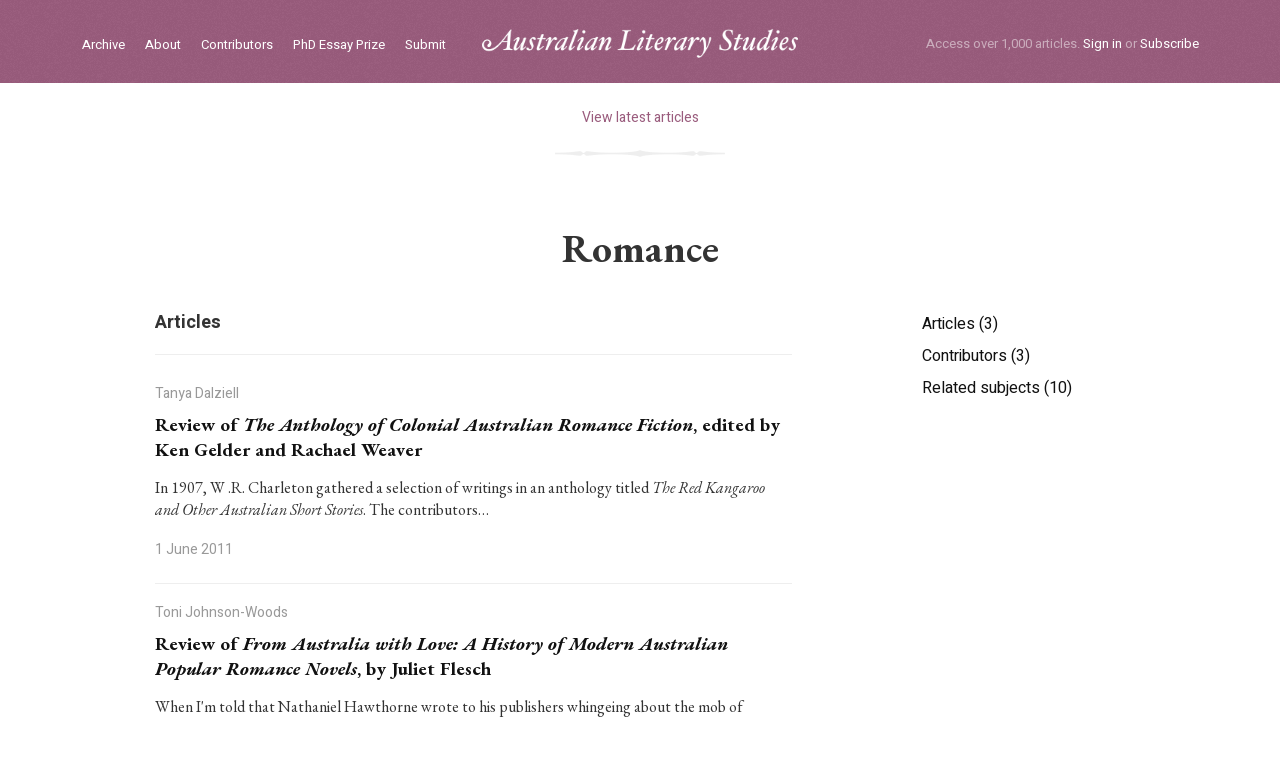

--- FILE ---
content_type: text/html
request_url: https://www.australianliterarystudies.com.au/subjects/romance
body_size: 3471
content:
<html><head lang="en-GB"><meta charset="utf-8" /><title>Romance – Australian Literary Studies Journal</title><meta name="_csrf" content="P4eFE0zmLdy7dujr1FbWlwocTMeRw7K3pBAUkWHG0AI=" /><meta content="width=device-width, initial-scale=1.0" name="viewport" /><meta content="phone" media="(max-width: 479px)" name="breakpoint" /><meta content="phone" media="(max-width: 479px)" name="breakpoint" /><meta content="phone-wide" media="(min-width: 480px) and (max-width: 639px)" name="breakpoint" /><meta content="tablet-narrow" media="(min-width: 640px) and (max-width: 799px)" name="breakpoint" /><meta content="tablet" media="(min-width: 800px) and (max-width: 989px)" name="breakpoint" /><meta content="tablet-wide" media="(min-width: 990px) and (max-width: 1079px)" name="breakpoint" /><meta content="widescreen" media="(min-width: 1080px) and (max-width: 1419px)" name="breakpoint" /><meta content="widescreen-wide" media="(min-width: 1420px)" name="breakpoint" /><link href="https://d2nvrx11hfyfnl.cloudfront.net/assets/main/assets/public/globals/als-fav.f168cdfc.png" rel="icon" sizes="16x16" type="image/png" /><script>/!* matchMedia.js */
| window.matchMedia||(window.matchMedia=function(){"use strict";var e=window.styleMedia||window.media;if(!e){var t=document.createElement("style"),i=document.getElementsByTagName("script")[0],n=null;t.type="text/css",t.id="matchmediajs-test",i.parentNode.insertBefore(t,i),n="getComputedStyle"in window&&window.getComputedStyle(t,null)||t.currentStyle,e={matchMedium:function(e){var i="@media "+e+"{ #matchmediajs-test { width: 1px; } }";return t.styleSheet?t.styleSheet.cssText=i:t.textContent=i,"1px"===n.width}}}return function(t){return{matches:e.matchMedium(t||"all"),media:t||"all"}}}());</script><link href="https://fonts.googleapis.com/css?family=EB+Garamond:400,400i,700,700i|Heebo:400,700&amp;display=swap" rel="stylesheet" /><script>/* metaquery.js */
!function(a,b){"use strict";var c={breakpoints:{},_isTicking:!1,_debounceLastTime:0,_namedEvents:{},_eventMatchCache:{},_globalEvents:[],onBreakpointChange:function(){var a=Array.prototype.slice.call(arguments),b=a.pop(),d=a.pop();"undefined"==typeof d?c._globalEvents.push(b):(c._namedEvents[d]=[]).push(b),k()}},d=function(c){/in/.test(b.readyState)?a.setTimeout(function(){d(c)},9):c()},e=function(a,b){var c=a.className.split(" "),d=c.indexOf(b);d>-1&&(c.splice(d,1),a.className=c.join(" "))},f=function(a,b){-1===a.className.indexOf(b)&&(a.className=""!==a.className?a.className+" "+b:b)},g=function(a,c){var d="breakpoint-"+c,g=b.documentElement;a?f(g,d):e(g,d)},h=function(a){c._globalEvents.forEach(function(b){"function"==typeof b&&b(a)})},i=function(){c._isTicking||j(k),c._isTicking=!0},j=function(b,d){if(!a.requestAnimationFrame){var e=(new Date).getTime(),f=Math.max(0,16-(e-c._debounceLastTime)),g=a.setTimeout(function(){b(e+f)},f);return c._debounceLastTime=e+f,g}a.requestAnimationFrame(b,d)},k=function(){c._isTicking=!1;var b=[];for(var d in c.breakpoints){var e=c.breakpoints[d],f=a.matchMedia(e).matches;if(c._namedEvents[d]&&c._eventMatchCache[d]!==f){c._eventMatchCache[d]=f;for(var i=0;i<c._namedEvents[d].length;i++){var j=c._namedEvents[d][i];"function"==typeof j&&j(f)}}f&&b.push(d),g(f,d)}0!==b.length&&h(b)},l=function(){for(var a=b.getElementsByTagName("meta"),d=0;d<a.length;d++)if("breakpoint"===a[d].name){var e=a[d].getAttribute("content"),f=a[d].getAttribute("media");c.breakpoints[e]=f}},m=function(){l(),k()},n=function(){l(),k(),a.addEventListener("resize",i)};"undefined"!=typeof module&&module.exports?module.exports=c:a.metaQuery=c,m(),d(n)}(window,document);</script><script>(function(i,s,o,g,r,a,m){i['GoogleAnalyticsObject']=r;i[r]=i[r]||function(){
(i[r].q=i[r].q||[]).push(arguments)},i[r].l=1*new Date();a=s.createElement(o),
m=s.getElementsByTagName(o)[0];a.async=1;a.src=g;m.parentNode.insertBefore(a,m)
})(window,document,'script','//www.google-analytics.com/analytics.js','ga');
ga('create', 'UA-73451588-1', 'auto');
ga('send', 'pageview');</script><link href="https://d2nvrx11hfyfnl.cloudfront.net/assets/main__public.bbc814cd.css" media="screen" rel="stylesheet" type="text/css" /><link href="https://d2nvrx11hfyfnl.cloudfront.net/assets/main__print.c85ba70e.css" media="print" rel="stylesheet" type="text/css" /><script async="" src="https://d2nvrx11hfyfnl.cloudfront.net/assets/main__public.a96f56c6.js" type="text/javascript"></script><meta content="Australian Literary Studies Journal" property="og:site_name" /><meta content="website" property="og:type" /><meta content="Romance" property="og:title" /><meta content="https://www.australianliterarystudies.com.au/subjects/romance" property="og:url" /><meta content="2011-06-01" property="og:updated_time" /></head><body><ul class="mobile-menu mobile-menu clearfix"><li class="mobile-menu__login"><a href="/sign-in">Sign in</a></li><li class="mobile-menu__subscribe"><a href="/subscribe">Subscribe</a></li><li><a href="/">Home</a></li><li><a href="/archive">Archive</a></li><li><a href="/about">About</a></li><li><a href="/contributors">Contributors</a></li><li><a href="/phd-essay-prize">PhD Essay Prize</a></li></ul><div class="masthead" role="banner"><div class="mw-spacer"><div class="mw-container"><div class="masthead__inner"><ul class="masthead-nav clearfix" role="nav"><li class="masthead-nav__item"><a class="masthead-nav__anchor" href="/archive">Archive</a></li><li class="masthead-nav__item"><a class="masthead-nav__anchor" href="/about">About</a></li><li class="masthead-nav__item"><a class="masthead-nav__anchor" href="/contributors">Contributors</a></li><li class="masthead-nav__item"><a class="masthead-nav__anchor" href="/phd-essay-prize">PhD Essay Prize</a></li><li class="masthead-nav__item"><a class="masthead-nav__anchor" href="/submit">Submit</a></li></ul><div class="masthead__logo"><a class="masthead__logo-anchor" href="/">ALS logo</a></div><div class="masthead__toggle" data-view-toggle-class="{&quot;event&quot;:&quot;click&quot;,&quot;targetSelector&quot;:&quot;.mobile-menu&quot;,&quot;targetToggleClassName&quot;:&quot;mobile-menu--active&quot;,&quot;triggerToggleClassName&quot;:&quot;masthead__toggle--active&quot;}"></div><div class="masthead__actions"><span class="masthead__actions-tagline">Access over 1,000 articles.</span> <a href="/sign-in">Sign in</a> or <a href="/subscribe">Subscribe</a> </div></div></div></div></div><section role="main"><div class="breadcrumb"><div class="mw-spacer"><div class="mw-container mw-container--mid"><a class="breadcrumb__link" href="/articles">View latest articles</a></div></div></div><div class="mw-spacer"><div class="mw-container mw-container--mid"><h1 class="h1">Romance</h1><div class="g-container grid-wrapper--search-results clearfix"><div class="g-item g-item--4"><ul class="search-results__list"><li><a href="#articles">Articles (3) </a></li><li><a href="#contributors">Contributors (3) </a></li><li><a href="#related_subjects">Related subjects (10) </a></li></ul></div><div class="g-item g-item--8"><div class="section-header clearfix"><h4 class="h4" id="articles">Articles</h4></div><ul class="article-results"><li class="article-results__item"><a class="article-box article-results__anchor" href="/articles/review-by-tanya-dalziell"><div class="article-box__author">Tanya Dalziell</div><div class="article-box__title">Review of <em>The Anthology of Colonial Australian Romance Fiction</em>, edited by Ken Gelder and Rachael Weaver</div><div class="article-box__text"><p>In 1907, W .R. Charleton gathered a selection of writings in an anthology titled <em>The Red Kangaroo and Other Australian Short Stories</em>. The contributors…</p></div><div class="article-box__date"> 1 June 2011 </div></a></li><li class="article-results__item"><a class="article-box article-results__anchor" href="/articles/review-by-toni-johnson-woods12"><div class="article-box__author">Toni Johnson-Woods</div><div class="article-box__title">Review of <em>From Australia with Love: A History of Modern Australian Popular Romance Novels</em>, by Juliet Flesch</div><div class="article-box__text"><p>When I'm told that Nathaniel Hawthorne wrote to his publishers whingeing about the mob of women whose writings outsold his, my reaction is 'boo hoo'…</p></div><div class="article-box__date"> 1 May 2005 </div></a></li><li class="article-results__item"><a class="article-box article-results__anchor" href="/articles/romance-australia-love-in-australian-literature-of-exploration"><div class="article-box__author">Christina Thompson</div><div class="article-box__title">Romance Australia: Love in Australian Literature of Exploration</div><div class="article-box__text"><p>Using three Australian novels of exploration as examples, I should like to
suggest that the romance of exploration is invariably the romance of love but…</p></div><div class="article-box__date"> 1 October 1987 </div></a></li></ul><div class="section-header clearfix"><h4 class="h4" id="contributors">Contributors</h4></div><ul class="contributor-results clearfix"><li class="contributor-results__item clearfix"><a class="contributor-results__anchor" href="/contributors/tanya-dalziell">Tanya Dalziell</a></li><li class="contributor-results__item clearfix"><a class="contributor-results__anchor" href="/contributors/toni-johnson-woods">Toni Johnson-Woods</a></li><li class="contributor-results__item clearfix"><a class="contributor-results__anchor" href="/contributors/christina-thompson">Christina Thompson</a></li></ul><div class="section-header clearfix"><h4 class="h4" id="related_subjects">Related subjects</h4></div><ul class="keyword-results clearfix"><li class="keyword-results__item"><a class="keyword-results__anchor" href="/subjects/australian-literature-comparisons-with-overseas-literature"><div class="keyword-results__keyword">Australian literature - Comparisons with overseas literature</div></a></li><li class="keyword-results__item"><a class="keyword-results__anchor" href="/subjects/colonial-literature-writers"><div class="keyword-results__keyword">Colonial literature &amp; writers</div></a></li><li class="keyword-results__item"><a class="keyword-results__anchor" href="/subjects/exploration-explorers-polar"><div class="keyword-results__keyword">Exploration &amp; explorers - Polar</div></a></li><li class="keyword-results__item"><a class="keyword-results__anchor" href="/subjects/exploration-explorers-of-australia-land"><div class="keyword-results__keyword">Exploration &amp; explorers of Australia (Land)</div></a></li><li class="keyword-results__item"><a class="keyword-results__anchor" href="/subjects/landscape-identity"><div class="keyword-results__keyword">Landscape &amp; identity</div></a></li><li class="keyword-results__item"><a class="keyword-results__anchor" href="/subjects/male-female-relationships"><div class="keyword-results__keyword">Male / female relationships</div></a></li><li class="keyword-results__item"><a class="keyword-results__anchor" href="/subjects/patrick-white"><div class="keyword-results__keyword">Patrick White</div></a></li><li class="keyword-results__item"><a class="keyword-results__anchor" href="/subjects/romantic-literature"><div class="keyword-results__keyword">Romantic literature</div></a></li><li class="keyword-results__item"><a class="keyword-results__anchor" href="/subjects/romantic-love"><div class="keyword-results__keyword">Romantic love</div></a></li><li class="keyword-results__item"><a class="keyword-results__anchor" href="/subjects/sexual-life-gender-relations"><div class="keyword-results__keyword">Sexual life &amp; gender relations</div></a></li></ul></div></div></div></div></section><div class="footer" role="contentinfo"><div class="mw-spacer"><div class="mw-container"><div class="g-container grid-wrapper--footer clearfix"><div class="g-item g-item--2"><a class="footer__logo" href="/">ALS logo</a></div><div class="g-item g-item--5"><div class="footer__subscribe"><a href="/subscribe">Subscribe now</a> to access our archive of more than 1,000 essays on Australian literary culture and history, or <a href="/recommend">recommend us</a> to your library. </div></div><div class="g-item g-item--1"><div class="footer__gap">&nbsp;</div></div><div class="g-item g-item--4"><div class="footer__nav clearfix"><div class="footer__nav-group"><ul><li><a href="/search">Search</a></li><li><a href="/archive">Archive</a></li><li><a href="/contributors">Contributors</a></li><li><a href="/contribute">Contribute</a></li><li><a href="/about">About</a></li></ul></div><div class="footer__nav-group"><ul><li><a href="/subscribe">Subscriptions</a></li><li><a href="/account">Manage your account</a></li><li><a href="/terms">Terms of use</a></li><li><a href="/contact">Contact</a></li></ul></div></div></div></div></div></div></div></body></html>